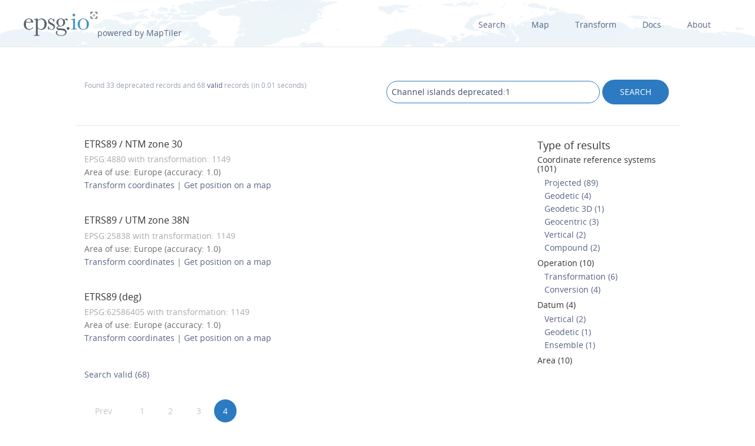

--- FILE ---
content_type: text/html; charset=utf-8
request_url: https://epsg.io/?q=Channel%20islands%20deprecated:1&page=4
body_size: 2840
content:
<!DOCTYPE html>
<html lang="en">
  <head>
    <meta charset="utf-8"/>
    <meta name="viewport" content="width=device-width, initial-scale=1.0">
    <meta name="author" content="Klokan Technologies GmbH (https://www.klokantech.com/)">
    <meta name="keywords" content="epsg, coordinate system, srs, crs, projection">
    <meta name="description" content="EPSG.io: Coordinate systems worldwide (EPSG/ESRI), preview location on a map, get transformation, WKT, OGC GML, Proj.4. https://EPSG.io/ made by @klokantech" />

    <meta property="og:image" content="/static//static/img/logo.png">
    <meta property="og:title" content="
  
    Deprecated coordinate reference systems for &#34;Channel islands&#34;, page 4
  
">
    <meta property="og:description" content="EPSG.io: Coordinate systems worldwide (EPSG/ESRI), preview location on a map, get transformation, WKT, OGC GML, Proj.4. https://EPSG.io/ made by @klokantech">
    <meta property="og:url" content="https://epsg.io">

    <meta name="twitter:card" content="summary_large_image">
    <meta name="twitter:site" content="@epsg.io">
    <meta name="twitter:creator" content="@klokantech">
    <meta name="twitter:title" content="
  
    Deprecated coordinate reference systems for &#34;Channel islands&#34;, page 4
  
">
    <meta name="twitter:description" content="EPSG.io: Coordinate systems worldwide (EPSG/ESRI), preview location on a map, get transformation, WKT, OGC GML, Proj.4. https://EPSG.io/ made by @klokantech">
    <meta name="twitter:image:src" content="/static//static/img/logo.png">

    <meta name="theme-color" content="#ffffff">
    <meta name="robots" content="index, follow">

    <link rel="shortcut icon" href="/static/favicon.ico?t=1765967903" />
    <link rel="search" href="/static/opensearch.xml?t=1765967903" title="EPSG.io" type="application/opensearchdescription+xml"/>

    <link href="/static/css/base.min.css?t=1765967903" rel="stylesheet" />
    <script src="/static/js/clipboard.js?t=1765967903"></script>
    <script src="/static/js/index.js?t=1765967903"></script>

    <title>
  
    Deprecated coordinate reference systems for &#34;Channel islands&#34;, page 4
  
</title>
    
  </head>
  <body>

  
    <div id="navbar-top" class="nav-background">

      <a class="logo" href="/"><img class="padt-2 marx-4 marr-0" src="/static/img/espg-logo.png" alt="EPSG logo"><p class="inline">powered by MapTiler</p></a>
        <div class="nav marx-4">
          <a href="/?q=">Search</a>
          <a href="/map" title="">Map</a>
          <a href="/transform" title="">Transform</a>
          <a href="/docs" title="">Docs</a>
          <a href="/about" title="">About</a>
        </div>
        <div class="nav-mobile">
          <div id="nav-mobile-btn">L</div>
          <div id="nav-mobile-nav">
            <a href="/?q=">Search</a>
            <a href="/map" title="">Map</a>
            <a href="/transform" title="">Transform</a>
            <a href="/docs" title="">Docs</a>
            <a href="/about" title="">About</a>
          </div>
        </div>
    </div>
    <div class="row padb-8"></div>
  

  

<div class="row">
  <div class="container borderbottom-gray-light padt-4 padb-2">
    <div class="col6">
      <p class="small mart-0">
        
          Found 33 deprecated records
          
            and 68 <a href="/?q=Channel%20islands%20deprecated%3A0">valid</a> records
          
          (in 0.01 seconds)
        
      </p>
    </div>
    <div class="col6 center-mobile">
      <form action="/" method="get">
        <input class="width-75 width-mobile mar-mobile" type="search" name="q" value="Channel islands deprecated:1" class="result">
        <input class="btn uppercase pady-1" type="submit" name="" value="search" />
      </form>
    </div>
  </div>
</div>

<div class="row">
  <div class="container">
    <div class="col9">
      <div id="results-container">
        <ul class="results">
          
            
              <li>
                <h4>
                  <a href="/4880" title="">ETRS89 / NTM zone 30
                  
                    
                  
                  </a>
                </h4>
                <p class="mart-0">
                  <span class="gray">
                  EPSG:4880

                  
                    with transformation: 1149
                  
                  </span>
                  <br>
                  
                    
                      Area of use: Europe  (accuracy: 1.0)
                    
                  
                  <br>

                  
                    <a href="/transform#s_srs=4880&t_srs=4326">Transform&nbsp;coordinates</a> |
                    <a href="/map#srs=4880">Get&nbsp;position&nbsp;on&nbsp;a&nbsp;map</a>
                  
                </p>

              </li>
            
              <li>
                <h4>
                  <a href="/25838" title="">ETRS89 / UTM zone 38N
                  
                    
                  
                  </a>
                </h4>
                <p class="mart-0">
                  <span class="gray">
                  EPSG:25838

                  
                    with transformation: 1149
                  
                  </span>
                  <br>
                  
                    
                      Area of use: Europe  (accuracy: 1.0)
                    
                  
                  <br>

                  
                    <a href="/transform#s_srs=25838&t_srs=4326">Transform&nbsp;coordinates</a> |
                    <a href="/map#srs=25838">Get&nbsp;position&nbsp;on&nbsp;a&nbsp;map</a>
                  
                </p>

              </li>
            
              <li>
                <h4>
                  <a href="/62586405" title="">ETRS89 (deg)
                  
                    
                  
                  </a>
                </h4>
                <p class="mart-0">
                  <span class="gray">
                  EPSG:62586405

                  
                    with transformation: 1149
                  
                  </span>
                  <br>
                  
                    
                      Area of use: Europe  (accuracy: 1.0)
                    
                  
                  <br>

                  
                    <a href="/transform#s_srs=62586405&t_srs=4326">Transform&nbsp;coordinates</a> |
                    <a href="/map#srs=62586405">Get&nbsp;position&nbsp;on&nbsp;a&nbsp;map</a>
                  
                </p>

              </li>
            
          

          
            <li><a href="/?q=Channel%20islands%20deprecated%3A0">Search valid (68)</a></li>
          
        </ul>

        <ul class="paginator">
          
            <li class="prev"><a href="/?q=Channel islands deprecated:1&amp;page=3" title="">Prev</a></li>
          

          
            
              <li><a href="/?q=Channel islands deprecated:1&amp;page=1" title="">1</a></li>
            
          
            
              <li><a href="/?q=Channel islands deprecated:1&amp;page=2" title="">2</a></li>
            
          
            
              <li><a href="/?q=Channel islands deprecated:1&amp;page=3" title="">3</a></li>
            
          
            
              <li><span>4</span></li>
            
          

          
        </ul>
      </div>

      

    </div>
    <div class="col3">

      <div id="side-container">
        
          <h3>Type of results</h3>
          <ul class="alt-search">
            
            
              
                
                  
                    <li><h5><a class="colored" href="/?q=Channel%20islands%20deprecated%3A1%20%20kind%3ACRS">Coordinate reference systems (101)</a></h4> </li>
                    
                  
                
              
            
              
                
                  
                    <li> <span>  </span> <a href="/?q=Channel%20islands%20deprecated%3A1%20%20kind%3APROJCRS">Projected (89)</a></li>
                  
                
              
            
              
                
                  
                    <li> <span>  </span> <a href="/?q=Channel%20islands%20deprecated%3A1%20%20kind%3AGEOGCRS">Geodetic (4)</a></li>
                  
                
              
            
              
                
                  
                    <li> <span>  </span> <a href="/?q=Channel%20islands%20deprecated%3A1%20%20kind%3AGEOG3DCRS">Geodetic 3D (1)</a></li>
                  
                
              
            
              
                
                  
                    <li> <span>  </span> <a href="/?q=Channel%20islands%20deprecated%3A1%20%20kind%3AGCENCRS">Geocentric (3)</a></li>
                  
                
              
            
              
                
                  
                    <li> <span>  </span> <a href="/?q=Channel%20islands%20deprecated%3A1%20%20kind%3AVERTCRS">Vertical (2)</a></li>
                  
                
              
            
              
            
              
                
                  
                    <li> <span>  </span> <a href="/?q=Channel%20islands%20deprecated%3A1%20%20kind%3ACOMPOUNDCRS">Compound (2)</a></li>
                  
                
              
            
              
            
              
                
                  
                    <li><h5><a class="colored" href="/?q=Channel%20islands%20deprecated%3A1%20%20kind%3ACOORDOP">Operation (10)</a></h4> </li>
                    
                  
                
              
            
              
                
                  
                    <li> <span>  </span> <a href="/?q=Channel%20islands%20deprecated%3A1%20%20kind%3ACOPTRANS">Transformation (6)</a></li>
                  
                
              
            
              
            
              
            
              
                
                  
                    <li> <span>  </span> <a href="/?q=Channel%20islands%20deprecated%3A1%20%20kind%3ACOPCON">Conversion (4)</a></li>
                  
                
              
            
              
                
                  
                    <li><h5><a class="colored" href="/?q=Channel%20islands%20deprecated%3A1%20%20kind%3ADATUM">Datum (4)</a></h4> </li>
                    
                  
                
              
            
              
                
                  
                    <li> <span>  </span> <a href="/?q=Channel%20islands%20deprecated%3A1%20%20kind%3AVERTDAT">Vertical (2)</a></li>
                  
                
              
            
              
            
              
                
                  
                    <li> <span>  </span> <a href="/?q=Channel%20islands%20deprecated%3A1%20%20kind%3AGEODDAT">Geodetic (1)</a></li>
                  
                
              
            
              
            
              
                
                  
                    <li> <span>  </span> <a href="/?q=Channel%20islands%20deprecated%3A1%20%20kind%3AENSEMDAT">Ensemble (1)</a></li>
                  
                
              
            
              
            
              
            
              
            
              
            
              
            
              
            
              
            
              
            
              
            
              
            
              
            
              
                
                  
                    <li><h5><a class="colored" href="/?q=Channel%20islands%20deprecated%3A1%20%20kind%3AAREA">Area (10)</a></h4> </li>
                    
                  
                
              
            
              
            
              
            
              
            
              
            
              
            
          </ul>
        
      </div>

    </div>
  </div>
</div>





  
  <div class="container center">
    <script async src="//pagead2.googlesyndication.com/pagead/js/adsbygoogle.js"></script>
    <!-- EPSG.io -->
    <ins class="adsbygoogle"
          style="display:inline-block;width:728px;height:90px"
          data-ad-client="ca-pub-0328423815528922"
          data-ad-slot="6564733120"></ins>
    <script>
    (adsbygoogle = window.adsbygoogle || []).push({});
    </script>
  </div>
  

  
  <div id="footer">
  

    <div class="row center-mobile">
      <div class="container bordertop-gray-light">
        <div class="col2 padt-2">
          <a href="https://www.maptiler.com/" title=""><img class="footer-logo" src="/static/img/maptiler-logo.png" alt="" /></a>
        </div>
          <div class="col8 pad-mobile">
          <p class="mar-mobile">Find a coordinate system and get position on a map. Powered by EPSG database 12.029</p>
        </div>
        <div class="col2 pad-mobile">
          <p id="copyright">Copyright &copy; 2025</p>
        </div>
      </div>
    </div>

  </div>

  <script>
    (function(i,s,o,g,r,a,m){i['GoogleAnalyticsObject']=r;i[r]=i[r]||function(){
    (i[r].q=i[r].q||[]).push(arguments)},i[r].l=1*new Date();a=s.createElement(o),
    m=s.getElementsByTagName(o)[0];a.async=1;a.src=g;m.parentNode.insertBefore(a,m)
    })(window,document,'script','//www.google-analytics.com/analytics.js','__gaTracker');

    __gaTracker('create', 'UA-47718358-1', 'epsg.io');
    __gaTracker('send', 'pageview');

    /* XXX: Navbar-top */
    var navMobileBtn = document.querySelector('#nav-mobile-btn');
    if (navMobileBtn) {
      navMobileBtn.onclick = function() {
        var navMobileNav = document.getElementById('nav-mobile-nav');
        var navMobileBtn = document.getElementById('nav-mobile-btn');
        if (navMobileNav.className === 'active') {
          navMobileNav.className = '';
          navMobileBtn.className = '';
        } else {
          navMobileNav.className = 'active';
          navMobileBtn.className = 'active';
        }
      };
    }
  </script>

  <script defer src="https://static.cloudflareinsights.com/beacon.min.js/vcd15cbe7772f49c399c6a5babf22c1241717689176015" integrity="sha512-ZpsOmlRQV6y907TI0dKBHq9Md29nnaEIPlkf84rnaERnq6zvWvPUqr2ft8M1aS28oN72PdrCzSjY4U6VaAw1EQ==" data-cf-beacon='{"version":"2024.11.0","token":"d533e317602c4124bcae73156a6a02b6","r":1,"server_timing":{"name":{"cfCacheStatus":true,"cfEdge":true,"cfExtPri":true,"cfL4":true,"cfOrigin":true,"cfSpeedBrain":true},"location_startswith":null}}' crossorigin="anonymous"></script>
</body>
</html>

--- FILE ---
content_type: text/html; charset=utf-8
request_url: https://www.google.com/recaptcha/api2/aframe
body_size: 267
content:
<!DOCTYPE HTML><html><head><meta http-equiv="content-type" content="text/html; charset=UTF-8"></head><body><script nonce="kmIY7ED-YWnP7frv3gZrRA">/** Anti-fraud and anti-abuse applications only. See google.com/recaptcha */ try{var clients={'sodar':'https://pagead2.googlesyndication.com/pagead/sodar?'};window.addEventListener("message",function(a){try{if(a.source===window.parent){var b=JSON.parse(a.data);var c=clients[b['id']];if(c){var d=document.createElement('img');d.src=c+b['params']+'&rc='+(localStorage.getItem("rc::a")?sessionStorage.getItem("rc::b"):"");window.document.body.appendChild(d);sessionStorage.setItem("rc::e",parseInt(sessionStorage.getItem("rc::e")||0)+1);localStorage.setItem("rc::h",'1768901602113');}}}catch(b){}});window.parent.postMessage("_grecaptcha_ready", "*");}catch(b){}</script></body></html>

--- FILE ---
content_type: text/plain
request_url: https://www.google-analytics.com/j/collect?v=1&_v=j102&a=1658124920&t=pageview&_s=1&dl=https%3A%2F%2Fepsg.io%2F%3Fq%3DChannel%2520islands%2520deprecated%3A1%26page%3D4&ul=en-us%40posix&dt=Deprecated%20coordinate%20reference%20systems%20for%20%22Channel%20islands%22%2C%20page%204&sr=1280x720&vp=1280x720&_u=IEBAAAABCAAAACAAI~&jid=1731911845&gjid=263158036&cid=5928464.1768901601&tid=UA-47718358-1&_gid=1591948531.1768901601&_r=1&_slc=1&z=285973386
body_size: -448
content:
2,cG-JVXEP0YZKB